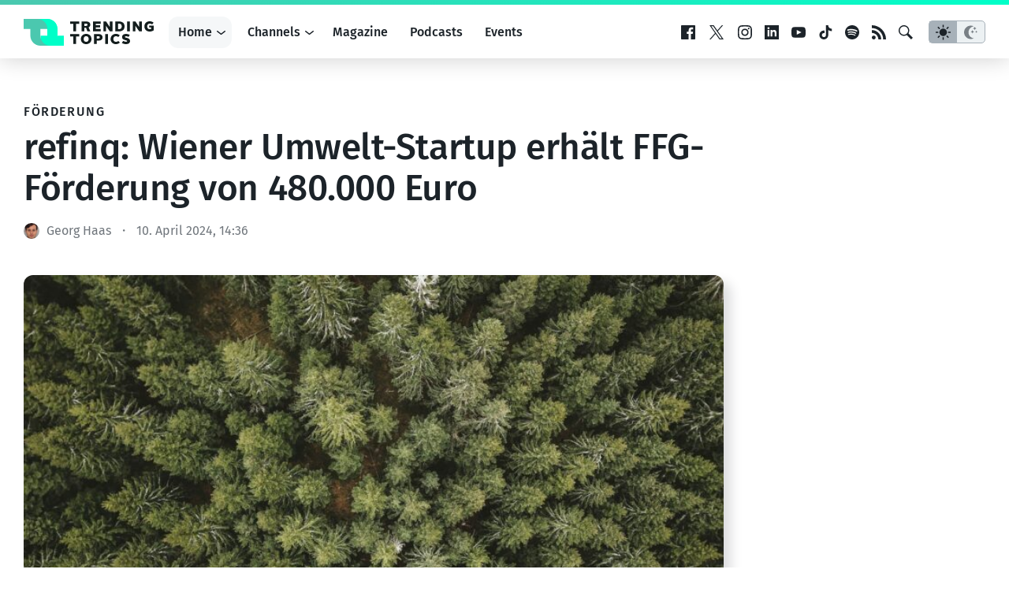

--- FILE ---
content_type: text/html; charset=UTF-8
request_url: https://www.trendingtopics.eu/neoom-auch-von-einer-der-groessten-banken-oesterreichs-kommt-fremdkapital/embed/
body_size: 2060
content:
<!DOCTYPE html>
<html lang="de" class="no-js">
<head>
	<title>neoom: Auch von einer der größten Banken Österreichs kommt Fremdkapital</title>
	<meta http-equiv="X-UA-Compatible" content="IE=edge">
	<meta name='robots' content='noindex, follow' />
<link rel="canonical" href="https://www.trendingtopics.eu/neoom-auch-von-einer-der-groessten-banken-oesterreichs-kommt-fremdkapital/" />
<link rel='stylesheet'href='https://www.trendingtopics.eu/wp-content/themes/trendingtopics/embed.css?ver=1767342799' type='text/css' media='all' />
</head>
<body class="single">
	<div class="entry wp-embed">
					<div class="entry__image">
				<img width="300" height="212" src="https://www.trendingtopics.eu/wp-content/uploads/2023/02/Neoom_Team-300x212.jpg" class="attachment-medium size-medium wp-post-image" alt="Philipp Lobnig (CFO) und Walter Kreisel (CEO) von neoom. © neoom" decoding="async" fetchpriority="high" srcset="https://www.trendingtopics.eu/wp-content/uploads/2023/02/Neoom_Team-300x212.jpg 300w, https://www.trendingtopics.eu/wp-content/uploads/2023/02/Neoom_Team-780x551.jpg 780w, https://www.trendingtopics.eu/wp-content/uploads/2023/02/Neoom_Team-768x542.jpg 768w, https://www.trendingtopics.eu/wp-content/uploads/2023/02/Neoom_Team-1536x1085.jpg 1536w, https://www.trendingtopics.eu/wp-content/uploads/2023/02/Neoom_Team-2048x1446.jpg 2048w" sizes="(max-width: 300px) 100vw, 300px" />			</div>
			
		<header class="entry__header">
			<div class="entry__subtitle">Vorfinanzierung</div>			<h3 class="entry__title"><a href="https://www.trendingtopics.eu/neoom-auch-von-einer-der-groessten-banken-oesterreichs-kommt-fremdkapital/" rel="bookmark" class="entry__link link-all">neoom: Auch von einer der größten Banken Österreichs kommt Fremdkapital</a></h3>		</header>
	</div>
	
	<script>
		var initTheme = function(){
		
			if(localStorage.getItem("theme")){
				var theme = localStorage.getItem("theme");
					
				if (theme == "dark") {
					document.body.classList.add("theme--dark");	
				}else{
					document.body.classList.add("theme--light");
				}
			} else {
				if (window.matchMedia && window.matchMedia('(prefers-color-scheme: dark)').matches) {
					document.body.classList.add("theme--dark");	
				}else{
					document.body.classList.add("theme--light");
				}		
			}		
			
			window.addEventListener('storage', function(event){
				if(event.key === "theme"){
					document.body.classList.remove("theme--dark", "theme--light");	
					
					if (event.newValue == "dark") {
						document.body.classList.add("theme--dark");	
					}else{
						document.body.classList.add("theme--light");
					}
				}
			});

		};
		
		if ( document.readyState == "complete" || document.readyState == "loaded" || document.readyState == "interactive" ) {
		  initTheme();
		} else {
		  document.addEventListener("DOMContentLoaded", initTheme);
		}		
	</script>
<script type="text/javascript">
/* <![CDATA[ */
/*! This file is auto-generated */
!function(c,u){"use strict";var r,t,e,a=u.querySelector&&c.addEventListener,f=!1;function b(e,t){c.parent.postMessage({message:e,value:t,secret:r},"*")}function m(){b("height",Math.ceil(u.body.getBoundingClientRect().height))}function n(){if(!f){f=!0;var e,r=u.querySelector(".wp-embed-share-dialog"),t=u.querySelector(".wp-embed-share-dialog-open"),a=u.querySelector(".wp-embed-share-dialog-close"),n=u.querySelectorAll(".wp-embed-share-input"),i=u.querySelectorAll(".wp-embed-share-tab-button button"),s=u.querySelector(".wp-embed-featured-image img");if(n)for(e=0;e<n.length;e++)n[e].addEventListener("click",function(e){e.target.select()});if(t&&t.addEventListener("click",function(){r.className=r.className.replace("hidden",""),u.querySelector('.wp-embed-share-tab-button [aria-selected="true"]').focus()}),a&&a.addEventListener("click",function(){o()}),i)for(e=0;e<i.length;e++)i[e].addEventListener("click",d),i[e].addEventListener("keydown",l);u.addEventListener("keydown",function(e){var t;27===e.keyCode&&-1===r.className.indexOf("hidden")?o():9===e.keyCode&&(e=e,t=u.querySelector('.wp-embed-share-tab-button [aria-selected="true"]'),a!==e.target||e.shiftKey?t===e.target&&e.shiftKey&&(a.focus(),e.preventDefault()):(t.focus(),e.preventDefault()))},!1),c.self!==c.top&&(m(),s&&s.addEventListener("load",m),u.addEventListener("click",function(e){var t=((t=e.target).hasAttribute("href")?t:t.parentElement).getAttribute("href");event.altKey||event.ctrlKey||event.metaKey||event.shiftKey||t&&(b("link",t),e.preventDefault())}))}function o(){r.className+=" hidden",u.querySelector(".wp-embed-share-dialog-open").focus()}function d(e){var t=u.querySelector('.wp-embed-share-tab-button [aria-selected="true"]');t.setAttribute("aria-selected","false"),u.querySelector("#"+t.getAttribute("aria-controls")).setAttribute("aria-hidden","true"),e.target.setAttribute("aria-selected","true"),u.querySelector("#"+e.target.getAttribute("aria-controls")).setAttribute("aria-hidden","false")}function l(e){var t,r=e.target,a=r.parentElement.previousElementSibling,n=r.parentElement.nextElementSibling;if(37===e.keyCode)t=a;else{if(39!==e.keyCode)return!1;t=n}(t="rtl"===u.documentElement.getAttribute("dir")?t===a?n:a:t)&&(e=t.firstElementChild,r.setAttribute("tabindex","-1"),r.setAttribute("aria-selected",!1),u.querySelector("#"+r.getAttribute("aria-controls")).setAttribute("aria-hidden","true"),e.setAttribute("tabindex","0"),e.setAttribute("aria-selected","true"),e.focus(),u.querySelector("#"+e.getAttribute("aria-controls")).setAttribute("aria-hidden","false"))}}a&&(!function e(){c.self===c.top||r||(r=c.location.hash.replace(/.*secret=([\d\w]{10}).*/,"$1"),clearTimeout(t),t=setTimeout(function(){e()},100))}(),u.documentElement.className=u.documentElement.className.replace(/\bno-js\b/,"")+" js",u.addEventListener("DOMContentLoaded",n,!1),c.addEventListener("load",n,!1),c.addEventListener("resize",function(){c.self!==c.top&&(clearTimeout(e),e=setTimeout(m,100))},!1),c.addEventListener("message",function(e){var t=e.data;t&&e.source===c.parent&&(t.secret||t.message)&&t.secret===r&&"ready"===t.message&&m()},!1))}(window,document);
//# sourceURL=https://www.trendingtopics.eu/wp-includes/js/wp-embed-template.min.js
/* ]]> */
</script>
</body>
</html>


--- FILE ---
content_type: text/html; charset=UTF-8
request_url: https://www.trendingtopics.eu/20-jahre-ffg-2023-startup-rekordfoerderung-von-103-millionen-euro/embed/
body_size: 2051
content:
<!DOCTYPE html>
<html lang="de" class="no-js">
<head>
	<title>20 Jahre FFG: 2023 Startup-Rekordförderung von 103 Millionen Euro</title>
	<meta http-equiv="X-UA-Compatible" content="IE=edge">
	<meta name='robots' content='noindex, follow' />
<link rel="canonical" href="https://www.trendingtopics.eu/20-jahre-ffg-2023-startup-rekordfoerderung-von-103-millionen-euro/" />
<link rel='stylesheet'href='https://www.trendingtopics.eu/wp-content/themes/trendingtopics/embed.css?ver=1767342799' type='text/css' media='all' />
</head>
<body class="single">
	<div class="entry wp-embed">
					<div class="entry__image">
				<img width="300" height="169" src="https://www.trendingtopics.eu/wp-content/uploads/2024/03/Bild-FFG-300x169.jpg" class="attachment-medium size-medium wp-post-image" alt="Die FFG-Geschäftsführerinnen Henrietta Egerth und Karin Tausz © Trending Topics" decoding="async" fetchpriority="high" srcset="https://www.trendingtopics.eu/wp-content/uploads/2024/03/Bild-FFG-300x169.jpg 300w, https://www.trendingtopics.eu/wp-content/uploads/2024/03/Bild-FFG-780x439.jpg 780w, https://www.trendingtopics.eu/wp-content/uploads/2024/03/Bild-FFG-768x432.jpg 768w, https://www.trendingtopics.eu/wp-content/uploads/2024/03/Bild-FFG-1536x864.jpg 1536w, https://www.trendingtopics.eu/wp-content/uploads/2024/03/Bild-FFG.jpg 2001w" sizes="(max-width: 300px) 100vw, 300px" />			</div>
			
		<header class="entry__header">
			<div class="entry__subtitle">Bilanz</div>			<h3 class="entry__title"><a href="https://www.trendingtopics.eu/20-jahre-ffg-2023-startup-rekordfoerderung-von-103-millionen-euro/" rel="bookmark" class="entry__link link-all">20 Jahre FFG: 2023 Startup-Rekordförderung von 103 Millionen Euro</a></h3>		</header>
	</div>
	
	<script>
		var initTheme = function(){
		
			if(localStorage.getItem("theme")){
				var theme = localStorage.getItem("theme");
					
				if (theme == "dark") {
					document.body.classList.add("theme--dark");	
				}else{
					document.body.classList.add("theme--light");
				}
			} else {
				if (window.matchMedia && window.matchMedia('(prefers-color-scheme: dark)').matches) {
					document.body.classList.add("theme--dark");	
				}else{
					document.body.classList.add("theme--light");
				}		
			}		
			
			window.addEventListener('storage', function(event){
				if(event.key === "theme"){
					document.body.classList.remove("theme--dark", "theme--light");	
					
					if (event.newValue == "dark") {
						document.body.classList.add("theme--dark");	
					}else{
						document.body.classList.add("theme--light");
					}
				}
			});

		};
		
		if ( document.readyState == "complete" || document.readyState == "loaded" || document.readyState == "interactive" ) {
		  initTheme();
		} else {
		  document.addEventListener("DOMContentLoaded", initTheme);
		}		
	</script>
<script type="text/javascript">
/* <![CDATA[ */
/*! This file is auto-generated */
!function(c,u){"use strict";var r,t,e,a=u.querySelector&&c.addEventListener,f=!1;function b(e,t){c.parent.postMessage({message:e,value:t,secret:r},"*")}function m(){b("height",Math.ceil(u.body.getBoundingClientRect().height))}function n(){if(!f){f=!0;var e,r=u.querySelector(".wp-embed-share-dialog"),t=u.querySelector(".wp-embed-share-dialog-open"),a=u.querySelector(".wp-embed-share-dialog-close"),n=u.querySelectorAll(".wp-embed-share-input"),i=u.querySelectorAll(".wp-embed-share-tab-button button"),s=u.querySelector(".wp-embed-featured-image img");if(n)for(e=0;e<n.length;e++)n[e].addEventListener("click",function(e){e.target.select()});if(t&&t.addEventListener("click",function(){r.className=r.className.replace("hidden",""),u.querySelector('.wp-embed-share-tab-button [aria-selected="true"]').focus()}),a&&a.addEventListener("click",function(){o()}),i)for(e=0;e<i.length;e++)i[e].addEventListener("click",d),i[e].addEventListener("keydown",l);u.addEventListener("keydown",function(e){var t;27===e.keyCode&&-1===r.className.indexOf("hidden")?o():9===e.keyCode&&(e=e,t=u.querySelector('.wp-embed-share-tab-button [aria-selected="true"]'),a!==e.target||e.shiftKey?t===e.target&&e.shiftKey&&(a.focus(),e.preventDefault()):(t.focus(),e.preventDefault()))},!1),c.self!==c.top&&(m(),s&&s.addEventListener("load",m),u.addEventListener("click",function(e){var t=((t=e.target).hasAttribute("href")?t:t.parentElement).getAttribute("href");event.altKey||event.ctrlKey||event.metaKey||event.shiftKey||t&&(b("link",t),e.preventDefault())}))}function o(){r.className+=" hidden",u.querySelector(".wp-embed-share-dialog-open").focus()}function d(e){var t=u.querySelector('.wp-embed-share-tab-button [aria-selected="true"]');t.setAttribute("aria-selected","false"),u.querySelector("#"+t.getAttribute("aria-controls")).setAttribute("aria-hidden","true"),e.target.setAttribute("aria-selected","true"),u.querySelector("#"+e.target.getAttribute("aria-controls")).setAttribute("aria-hidden","false")}function l(e){var t,r=e.target,a=r.parentElement.previousElementSibling,n=r.parentElement.nextElementSibling;if(37===e.keyCode)t=a;else{if(39!==e.keyCode)return!1;t=n}(t="rtl"===u.documentElement.getAttribute("dir")?t===a?n:a:t)&&(e=t.firstElementChild,r.setAttribute("tabindex","-1"),r.setAttribute("aria-selected",!1),u.querySelector("#"+r.getAttribute("aria-controls")).setAttribute("aria-hidden","true"),e.setAttribute("tabindex","0"),e.setAttribute("aria-selected","true"),e.focus(),u.querySelector("#"+e.getAttribute("aria-controls")).setAttribute("aria-hidden","false"))}}a&&(!function e(){c.self===c.top||r||(r=c.location.hash.replace(/.*secret=([\d\w]{10}).*/,"$1"),clearTimeout(t),t=setTimeout(function(){e()},100))}(),u.documentElement.className=u.documentElement.className.replace(/\bno-js\b/,"")+" js",u.addEventListener("DOMContentLoaded",n,!1),c.addEventListener("load",n,!1),c.addEventListener("resize",function(){c.self!==c.top&&(clearTimeout(e),e=setTimeout(m,100))},!1),c.addEventListener("message",function(e){var t=e.data;t&&e.source===c.parent&&(t.secret||t.message)&&t.secret===r&&"ready"===t.message&&m()},!1))}(window,document);
//# sourceURL=https://www.trendingtopics.eu/wp-includes/js/wp-embed-template.min.js
/* ]]> */
</script>
</body>
</html>


--- FILE ---
content_type: text/html; charset=utf-8
request_url: https://www.google.com/recaptcha/api2/aframe
body_size: 266
content:
<!DOCTYPE HTML><html><head><meta http-equiv="content-type" content="text/html; charset=UTF-8"></head><body><script nonce="cdIJ5nvkEK_LKI9Tbo1Uhw">/** Anti-fraud and anti-abuse applications only. See google.com/recaptcha */ try{var clients={'sodar':'https://pagead2.googlesyndication.com/pagead/sodar?'};window.addEventListener("message",function(a){try{if(a.source===window.parent){var b=JSON.parse(a.data);var c=clients[b['id']];if(c){var d=document.createElement('img');d.src=c+b['params']+'&rc='+(localStorage.getItem("rc::a")?sessionStorage.getItem("rc::b"):"");window.document.body.appendChild(d);sessionStorage.setItem("rc::e",parseInt(sessionStorage.getItem("rc::e")||0)+1);localStorage.setItem("rc::h",'1768819536817');}}}catch(b){}});window.parent.postMessage("_grecaptcha_ready", "*");}catch(b){}</script></body></html>